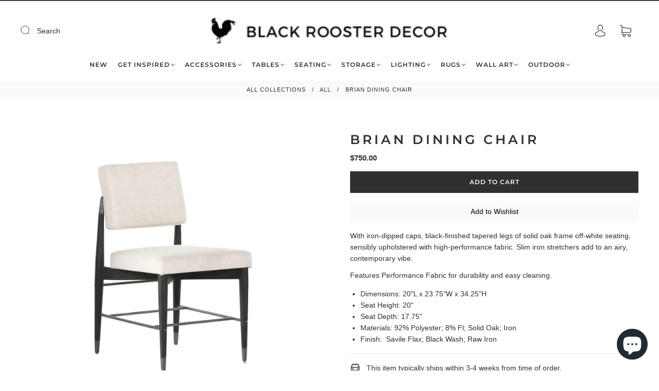

--- FILE ---
content_type: text/css
request_url: https://css.twik.io/64b585bdd4822.css
body_size: 77
content:
.collection ARTICLE.product-item.grid-item-25.aos-init,.header-tools > ul>LI:nth-of-type(1)>DIV>DIV>DIV>UL,.main-navigation > .navigation-list:nth-child(2)>LI:nth-of-type(2)>UL,.main-navigation > .navigation-list:nth-child(2)>LI:nth-of-type(3)>UL,.main-navigation > .navigation-list:nth-child(2)>LI:nth-of-type(4)>UL,.main-navigation > .navigation-list:nth-child(2)>LI:nth-of-type(5)>UL,.main-navigation > .navigation-list:nth-child(2)>LI:nth-of-type(6)>UL,.main-navigation > .navigation-list:nth-child(2)>LI:nth-of-type(7)>UL,.main-navigation > .navigation-list:nth-child(2)>LI:nth-of-type(8)>UL,.main-navigation > .navigation-list:nth-child(2)>LI:nth-of-type(9)>UL,.main-navigation > .navigation-list:nth-child(2)>LI:nth-of-type(10)>UL,.navigation-list:nth-child(1)>LI:nth-of-type(2)>UL,.navigation-list:nth-child(1)>LI:nth-of-type(3)>UL,.navigation-list:nth-child(1)>LI:nth-of-type(4)>UL,.navigation-list:nth-child(1)>LI:nth-of-type(5)>UL,.navigation-list:nth-child(1)>LI:nth-of-type(6)>UL,.navigation-list:nth-child(1)>LI:nth-of-type(7)>UL,.navigation-list:nth-child(1)>LI:nth-of-type(8)>UL,.navigation-list:nth-child(1)>LI:nth-of-type(9)>UL,.navigation-list:nth-child(1)>LI:nth-of-type(10)>UL,#collection ARTICLE.product-item.grid-item-25.aos-init{color: transparent !important; opacity: 0 !important; visibility: hidden !important;}

--- FILE ---
content_type: text/css
request_url: https://blackroosterdecor.com/cdn/shop/t/41/assets/custom.css?v=84354026427809831581695924634
body_size: 624
content:
p{margin-bottom:2%}.button{font-size:12px;letter-spacing:1px;text-transform:uppercase;font-weight:700;padding:10px 24px;min-height:20px}.button-text{font-family:Montserrat,sans-serif!important;font-weight:600!important}.hover-animation:before{display:none}h3.index-features-block-heading{font-size:2em}.page-header{margin:40px auto 10px!important}.header{padding-top:1em!important;padding-bottom:1em!important}.header--logo-center .header-logo,.header-logo img{width:500px}.notification-bar{padding:1px 5%!important}@media (max-width: 720px){.header{padding-top:.5em!important;padding-bottom:.5em!important}.main-header{box-shadow:none!important;transition:0!important}.header--logo-center .header-logo,.header-logo img{width:250px;margin-left:1%}.header-logo{padding:0!important}.main-header.out-of-view{transform:none!important}}.navigation-dropdown-item a{padding:5px 0;text-transform:uppercase;letter-spacing:1px}.navigation-dropdown-simple{border:none}.navigation-dropdown-item a:hover{color:#c4c4c4}.navigation-list-item:not(:last-child)>a,.navigation-list-item:not(:first-child)>a{margin-right:10px!important;margin-left:10px!important}.navigation-dropdown-item{font-family:Montserrat,sans-serif!important;font-size:12px;line-height:1.2}@media (max-width: 720px){.navigation-list-item a,.navigation-list-item span{text-transform:uppercase;letter-spacing:1px;font-weight:600;padding:2% 4%;font-family:Montserrat,sans-serif}.navigation-list.secondary .navigation-list-item a{padding-left:10%}}.breadcrumbs{background:#fafafa}.breadcrumbs-inner{border:none!important;text-align:center;font-size:.8em;text-transform:uppercase;letter-spacing:1px;padding:6px 0}@media (max-width: 720px){.breadcrumbs-inner{font-size:.6em;line-height:1.4}}.index-shop-the-look--wrapper h2{font-size:3em}.stl__description-container{background:#f1f1f1}.image-with-text-overlay__wrapper .image-with-text-overlay__content{width:100%}@media (max-width: 720px){#shopify-section-template--18565220499749__a08a073d-6531-4f06-89ff-770329a80d7d .rich-text h2{font-size:1em!important;margin:0;letter-spacing:3px}#shopify-section-template--18565220499749__a08a073d-6531-4f06-89ff-770329a80d7d .index-header{margin-bottom:10px}#shopify-section-template--18565220499749__a08a073d-6531-4f06-89ff-770329a80d7d p{font-size:.8em}#shopify-section-template--18565220499749__a08a073d-6531-4f06-89ff-770329a80d7d .button-text{font-size:.8em;letter-spacing:1px}#shopify-section-template--18565220499749__a08a073d-6531-4f06-89ff-770329a80d7d .rich-text-button{margin-top:10px!important;padding:5px 20px!important}}.product-item .product--item-title{font-size:1em;line-height:1.2}.product-item-price{font-size:.8em;line-height:1.2}.collection-filtering-section .collection-items--title{text-align:center;padding:15px 0!important}.collection-filtering-section,.section-collection-grid,.collection-filtering-section .topbar-filters,.collection-main-wrapper,.collection-filtering-section .topbar,.breadcrumbs{max-width:100%;margin:auto;padding:0 3%!important}.collection-filtering-section .collection-items--title:last-child{border:none!important}.collection-main-wrapper:not(.search-wrapper){padding:0!important}.grid-item,[class*=grid-item]{padding-left:1%!important;padding-right:1%!important}.collection-wrapper .index-navigation-list{margin-top:1%}.index-wrapper .shopify-section{margin:2% 0}.mobile-facets__open{width:50%!important;margin:0 auto!important}html.js [data-aos][data-aos][data-aos-duration="600"],html.js body[data-aos-duration="600"] [data-aos]{transition-duration:0s}.product-item{margin-bottom:27px!important}.product-item-price{margin:0!important}@media (max-width: 720px){.collection-filters{border-bottom:0!important}.collection-filtering-section .collection-items--title{padding:30px 0 10px!important}.collection-filters .button{min-height:30px}.product-item .product--item-title{font-size:.8em;line-height:1.3;margin-bottom:5px!important}.product-item-price{font-size:.8em;line-height:.5}.facets__form-inner{margin-top:5%}.collection-filters__label,.facets__heading{font-family:Montserrat,sans-serif;text-transform:uppercase;letter-spacing:1px}}.product-page-wrapper{padding:2% 0 0}.product-details form>:not(:last-child){margin:0 0 3%}.product-price{font-size:1.1em}.gift-reggie-wishlist-button input{color:#000!important;background-color:#fafafa!important;border:none;padding:2%}.gift-reggie-wishlist-button{width:100%!important;margin-top:0!important}.pagination{padding:50px 0 20px}.pagination-parts span{color:#000;font-weight:700;border:none!important}.pagination-parts>*{padding:12px 10px}.pagination-previous,.pagination-next{font-size:12px;font-family:Montserrat,sans-serif;text-transform:uppercase;letter-spacing:1px;color:#000}.pagination-next svg,.pagination-parts svg,.pagination-previous svg{width:12px;height:15px}.search-page{text-align:center}.search-page input[type=text]{padding:10px;border-radius:0;border:1px solid #e6e6e6;width:50%}.search-page input[type=submit]{padding:10px;border-radius:0;border:1px solid #e6e6e6;background:#e6e6e6}.result-type-wrapper{display:none}.order-discount{margin-right:2%;font-weight:600}.blog-item figure img{height:200px;object-fit:cover}.blog-item h2{font-size:1.1em;margin-top:0;margin-bottom:8px;letter-spacing:1px;font-weight:600}.article-author{display:none}.footer-lower{padding-top:5px!important}@media (max-width: 500px){.main-footer-wrapper{margin-top:20px!important}.footer-menu.footer-menu-links a{padding:2px 0!important}.main-footer-inner{padding-top:20px}}summary::-webkit-details-marker{display:none!important}summary::-webkit-details-marker{display:none!important;width:.66em;height:.66em;margin-right:.4em}
/*# sourceMappingURL=/cdn/shop/t/41/assets/custom.css.map?v=84354026427809831581695924634 */
